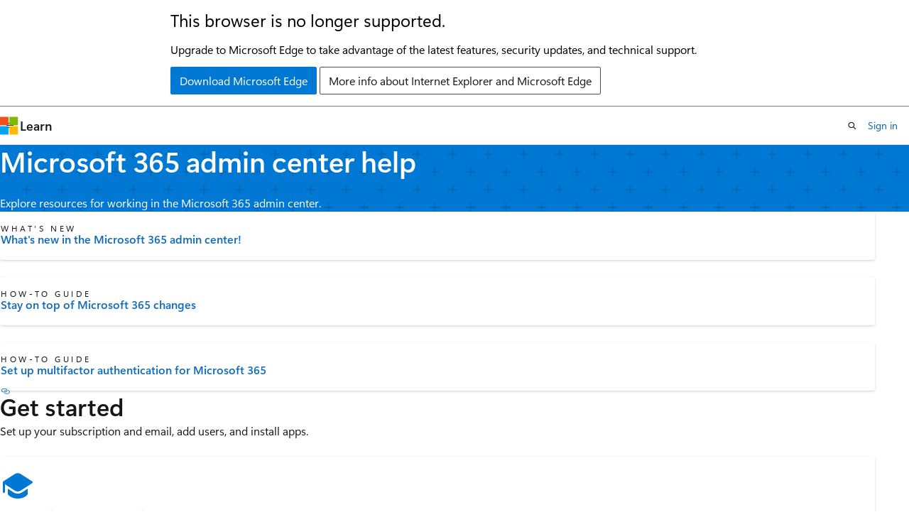

--- FILE ---
content_type: text/html
request_url: https://learn.microsoft.com/en-us/microsoft-365/admin/?view=o365-worldwide
body_size: 31057
content:
 <!DOCTYPE html>
		<html
			class="layout layout-single    hub show-breadcrumb default-focus"
			lang="en-us"
			dir="ltr"
			data-authenticated="false"
			data-auth-status-determined="false"
			data-target="docs"
			x-ms-format-detection="none"
		>
			
		<head>
			<title>Microsoft 365 admin center help | Microsoft Learn</title>
			<meta charset="utf-8" />
			<meta name="viewport" content="width=device-width, initial-scale=1.0" />
			<meta name="color-scheme" content="light dark" />

			<meta name="description" content="Set up and manage Microsoft 365 in the Microsoft 365 admin center." />
			<link rel="canonical" href="https://learn.microsoft.com/en-us/microsoft-365/admin/?view=o365-worldwide" /> 

			<!-- Non-customizable open graph and sharing-related metadata -->
			<meta name="twitter:card" content="summary_large_image" />
			<meta name="twitter:site" content="@MicrosoftLearn" />
			<meta property="og:type" content="website" />
			<meta property="og:image:alt" content="Microsoft Learn" />
			<meta property="og:image" content="https://learn.microsoft.com/en-us/media/open-graph-image.png" />
			<!-- Page specific open graph and sharing-related metadata -->
			<meta property="og:title" content="Microsoft 365 admin center help" />
			<meta property="og:url" content="https://learn.microsoft.com/en-us/microsoft-365/admin/?view=o365-worldwide" />
			<meta property="og:description" content="Set up and manage Microsoft 365 in the Microsoft 365 admin center." />
			<meta name="platform_id" content="6654fe79-e085-f367-7b64-bf65ba835ba0" /> <meta name="scope" content="Microsoft 365" />
			<meta name="locale" content="en-us" />
			  
			<meta name="uhfHeaderId" content="MSDocsHeader-M365-IT" />

			<meta name="page_type" content="hub" />

			<!--page specific meta tags-->
			

			<!-- custom meta tags -->
			
		<meta name="summary" content="Explore resources for working in the Microsoft 365 admin center." />
	
		<meta name="schema" content="Hub" />
	
		<meta name="feedback_system" content="Standard" />
	
		<meta name="feedback_product_url" content="https://support.microsoft.com/help/4021566/windows-10-send-feedback-to-microsoft-with-feedback-hub-app" />
	
		<meta name="breadcrumb_path" content="/microsoft-365/breadcrumb/toc.json" />
	
		<meta name="recommendations" content="true" />
	
		<meta name="ms.service" content="microsoft-365-business" />
	
		<meta name="ms.topic" content="hub-page" />
	
		<meta name="author" content="kwekuako" />
	
		<meta name="ms.author" content="kwekua" />
	
		<meta name="manager" content="dansimp" />
	
		<meta name="ms.date" content="2025-01-07T00:00:00Z" />
	
		<meta name="ms.localizationpriority" content="high" />
	
		<meta name="ms.custom" content="VSBFY23" />
	
		<meta name="ms.custom" content="AdminSurgePortfolio" />
	
		<meta name="ms.custom" content="intro-hub-or-landing" />
	
		<meta name="ms.collection" content="ContentEngagementFY23" />
	
		<meta name="ms.collection" content="scotvorg" />
	
		<meta name="ms.collection" content="highpri" />
	
		<meta name="ms.collection" content="Adm_TOC" />
	
		<meta name="ms.collection" content="operations-pod" />
	
		<meta name="document_id" content="1832881e-5eb5-819a-6ef5-63623e3592cc" />
	
		<meta name="document_version_independent_id" content="bcdb81b0-a6f6-4a8e-f502-71054d7a4659" />
	
		<meta name="updated_at" content="2025-08-18T20:35:00Z" />
	
		<meta name="original_content_git_url" content="https://github.com/MicrosoftDocs/microsoft-365-docs-pr/blob/live/microsoft-365/admin/index.yml" />
	
		<meta name="gitcommit" content="https://github.com/MicrosoftDocs/microsoft-365-docs-pr/blob/9d9310f78716184fbed11331756414071ad8b2c5/microsoft-365/admin/index.yml" />
	
		<meta name="git_commit_id" content="9d9310f78716184fbed11331756414071ad8b2c5" />
	
		<meta name="monikers" content="o365-21vianet" />
	
		<meta name="monikers" content="o365-worldwide" />
	
		<meta name="default_moniker" content="o365-worldwide" />
	
		<meta name="site_name" content="Docs" />
	
		<meta name="depot_name" content="office.Microsoft-365-docs" />
	
		<meta name="feedback_help_link_type" content="" />
	
		<meta name="feedback_help_link_url" content="" />
	
		<meta name="config_moniker_range" content="=o365-worldwide || =o365-21vianet" />
	
		<meta name="asset_id" content="admin/index" />
	
		<meta name="moniker_range_name" content="626dcefb463b053bbc5c86fb8d873ef6" />
	
		<meta name="item_type" content="Content" />
	
		<meta name="source_path" content="microsoft-365/admin/index.yml" />
	
		<meta name="github_feedback_content_git_url" content="https://github.com/MicrosoftDocs/microsoft-365-docs/blob/public/microsoft-365/admin/index.yml" />
	 
		<meta name="cmProducts" content="https://authoring-docs-microsoft.poolparty.biz/devrel/1dd701e0-441f-4b0a-9806-aa47decc4e35" data-source="generated" />
	
		<meta name="cmProducts" content="https://microsoft-devrel.poolparty.biz/DevRelOfferingOntology/68e4b2d8-b70c-4019-b49a-d1f8881e2aea" data-source="generated" />
	
		<meta name="spProducts" content="https://authoring-docs-microsoft.poolparty.biz/devrel/0a2fc935-5977-4aa6-9f55-0be03bd2acb8" data-source="generated" />
	
		<meta name="spProducts" content="https://microsoft-devrel.poolparty.biz/DevRelOfferingOntology/67b2ba1a-6f74-4044-a48a-f0f8ad076b8f" data-source="generated" />
	

			<!-- assets and js globals -->
			
			<link rel="stylesheet" href="/static/assets/0.4.03298.7395-d35a3215/styles/site-ltr.css" />
			
			
			<script src="https://wcpstatic.microsoft.com/mscc/lib/v2/wcp-consent.js"></script>
			<script src="https://js.monitor.azure.com/scripts/c/ms.jsll-4.min.js"></script>
			<script src="/_themes/docs.theme/master/en-us/_themes/global/deprecation.js"></script>

			<!-- msdocs global object -->
			<script id="msdocs-script">
		var msDocs = {
  "environment": {
    "accessLevel": "online",
    "azurePortalHostname": "portal.azure.com",
    "reviewFeatures": false,
    "supportLevel": "production",
    "systemContent": true,
    "siteName": "learn",
    "legacyHosting": false
  },
  "data": {
    "contentLocale": "en-us",
    "contentDir": "ltr",
    "userLocale": "en-us",
    "userDir": "ltr",
    "pageTemplate": "Hub",
    "brand": "m365",
    "context": {},
    "standardFeedback": false,
    "showFeedbackReport": false,
    "feedbackHelpLinkType": "",
    "feedbackHelpLinkUrl": "",
    "feedbackSystem": "Standard",
    "feedbackGitHubRepo": "",
    "feedbackProductUrl": "https://support.microsoft.com/help/4021566/windows-10-send-feedback-to-microsoft-with-feedback-hub-app",
    "extendBreadcrumb": false,
    "isEditDisplayable": false,
    "isPrivateUnauthorized": false,
    "hideViewSource": false,
    "isPermissioned": false,
    "hasRecommendations": false,
    "contributors": [
      {
        "name": "cmcatee-MSFT",
        "url": "https://github.com/cmcatee-MSFT"
      },
      {
        "name": "denisebmsft",
        "url": "https://github.com/denisebmsft"
      },
      {
        "name": "fenxu",
        "url": "https://github.com/fenxu"
      },
      {
        "name": "pebaum",
        "url": "https://github.com/pebaum"
      },
      {
        "name": "alekyaj",
        "url": "https://github.com/alekyaj"
      },
      {
        "name": "lhcole",
        "url": "https://github.com/lhcole"
      },
      {
        "name": "pabloang",
        "url": "https://github.com/pabloang"
      },
      {
        "name": "Sirkkuw",
        "url": "https://github.com/Sirkkuw"
      }
    ]
  },
  "functions": {}
};;
	</script>

			<!-- base scripts, msdocs global should be before this -->
			<script src="/static/assets/0.4.03298.7395-d35a3215/scripts/en-us/index-docs.js"></script>
			

			<!-- json-ld -->
			
		</head>
	
			<body
				id="body"
				data-bi-name="body"
				class="layout-body "
				lang="en-us"
				dir="ltr"
			>
				<header class="layout-body-header">
		<div class="header-holder has-default-focus">
			
		<a
			href="#main"
			
			style="z-index: 1070"
			class="outline-color-text visually-hidden-until-focused position-fixed inner-focus focus-visible top-0 left-0 right-0 padding-xs text-align-center background-color-body"
			
		>
			Skip to main content
		</a>
	

			<div hidden id="cookie-consent-holder" data-test-id="cookie-consent-container"></div>
			<!-- Unsupported browser warning -->
			<div
				id="unsupported-browser"
				style="background-color: white; color: black; padding: 16px; border-bottom: 1px solid grey;"
				hidden
			>
				<div style="max-width: 800px; margin: 0 auto;">
					<p style="font-size: 24px">This browser is no longer supported.</p>
					<p style="font-size: 16px; margin-top: 16px;">
						Upgrade to Microsoft Edge to take advantage of the latest features, security updates, and technical support.
					</p>
					<div style="margin-top: 12px;">
						<a
							href="https://go.microsoft.com/fwlink/p/?LinkID=2092881 "
							style="background-color: #0078d4; border: 1px solid #0078d4; color: white; padding: 6px 12px; border-radius: 2px; display: inline-block;"
						>
							Download Microsoft Edge
						</a>
						<a
							href="https://learn.microsoft.com/en-us/lifecycle/faq/internet-explorer-microsoft-edge"
							style="background-color: white; padding: 6px 12px; border: 1px solid #505050; color: #171717; border-radius: 2px; display: inline-block;"
						>
							More info about Internet Explorer and Microsoft Edge
						</a>
					</div>
				</div>
			</div>
			<!-- site header -->
			<header
				id="ms--site-header"
				data-test-id="site-header-wrapper"
				role="banner"
				itemscope="itemscope"
				itemtype="http://schema.org/Organization"
			>
				<div
					id="ms--mobile-nav"
					class="site-header display-none-tablet padding-inline-none gap-none"
					data-bi-name="mobile-header"
					data-test-id="mobile-header"
				></div>
				<div
					id="ms--primary-nav"
					class="site-header display-none display-flex-tablet"
					data-bi-name="L1-header"
					data-test-id="primary-header"
				></div>
				<div
					id="ms--secondary-nav"
					class="site-header display-none display-flex-tablet"
					data-bi-name="L2-header"
					data-test-id="secondary-header"
					
				></div>
			</header>
			
		<!-- banner -->
		<div data-banner>
			<div id="disclaimer-holder"></div>
			
		</div>
		<!-- banner end -->
	
		</div>
	</header>
				 

				<main
					id="main"
					role="main"
					class="layout-body-main "
					data-bi-name="content"
					lang="en-us"
					dir="ltr"
				>
					
			<div data-main-column class=" ">
				 <div id="ms--hub-page-content">
	<section id="hero" data-bi-name="hero" class="hero  has-background-m365 has-text-m365-invert background-image-pattern-plus hero-xs background-image-pattern background-size-200">
		<div class="hero-content">
			<h1 id="hero-title" class="title is-1">Microsoft 365 admin center help</h1>
				<p>Explore resources for working in the Microsoft 365 admin center.</p>
		</div>
	</section>

		<section id="highlighted-content" data-bi-name="highlighted-content">
			<div class="uhf-container padding-block-sm">
<div class="columns is-multiline">
		<div class="column is-4-tablet is-4-desktop">
			<article data-bi-name="icon-card" class="card is-full-height position-relative">
				<div class="card-content display-flex">
					<div class="media align-items-stretch">
						<div class="media-left display-none display-block-tablet">
							<div class="image image-64x64" aria-hidden="true">
								<img src="/en-us/media/hubs/shared/icon-whats-new.svg?branch=main" alt="" role="presentation" data-linktype="absolute-path">
							</div>
						</div>
						<div class="media-content">
							<p class="card-supertitle margin-top-none margin-top-xs-tablet">What's new</p>
							<a href="whats-new-in-preview?view=o365-worldwide" class="card-title stretched-link has-external-link-indicator" data-linktype="relative-path">What's new in the Microsoft 365 admin center!</a>
						</div>
					</div>
				</div>
			</article>
		</div>
		<div class="column is-4-tablet is-4-desktop">
			<article data-bi-name="icon-card" class="card is-full-height position-relative">
				<div class="card-content display-flex">
					<div class="media align-items-stretch">
						<div class="media-left display-none display-block-tablet">
							<div class="image image-64x64" aria-hidden="true">
								<img src="/en-us/media/hubs/shared/icon-how-to-guide.svg?branch=main" alt="" role="presentation" data-linktype="absolute-path">
							</div>
						</div>
						<div class="media-content">
							<p class="card-supertitle margin-top-none margin-top-xs-tablet">How-To Guide</p>
							<a href="manage/stay-on-top-of-updates?view=o365-worldwide" class="card-title stretched-link has-external-link-indicator" data-linktype="relative-path">Stay on top of Microsoft 365 changes</a>
						</div>
					</div>
				</div>
			</article>
		</div>
		<div class="column is-4-tablet is-4-desktop">
			<article data-bi-name="icon-card" class="card is-full-height position-relative">
				<div class="card-content display-flex">
					<div class="media align-items-stretch">
						<div class="media-left display-none display-block-tablet">
							<div class="image image-64x64" aria-hidden="true">
								<img src="/en-us/media/hubs/shared/icon-how-to-guide.svg?branch=main" alt="" role="presentation" data-linktype="absolute-path">
							</div>
						</div>
						<div class="media-content">
							<p class="card-supertitle margin-top-none margin-top-xs-tablet">How-To Guide</p>
							<a href="security-and-compliance/set-up-multi-factor-authentication?view=o365-worldwide" class="card-title stretched-link has-external-link-indicator" data-linktype="relative-path">Set up multifactor authentication for Microsoft 365</a>
						</div>
					</div>
				</div>
			</article>
		</div>
</div>
			</div>
		</section>

		<section id="product-directory" data-bi-name="product-directory">
			<div class="uhf-container anchor-headings padding-block-lg">
	<h2 class="title is-2 is-responsive margin-top-none ">Get started</h2>
	<p class="margin-top-none margin-bottom-sm">Set up your subscription and email, add users, and install apps.</p>
<div class="columns">
	<div id="tabpanel" role="tabpanel" class="column">
		<div id="product-cards" class="columns is-multiline " data-bi-name="hub-product-cards">
				<div class="column is-4-tablet is-4-desktop item-column" data-categories="">
						<div data-bi-name="product-card" class=" card position-relative is-full-height" aria-labelledby="small-business-help-learning-0">
							<div class="card-content">
									<img src="/en-us/office/media/icons/education-tutorial-blue.svg" alt="" loading="lazy" width="48" height="48" class="image is-48x48 margin-bottom-xxs" data-linktype="absolute-path">
								<a id="small-business-help-learning-0" href="https://go.microsoft.com/fwlink/?linkid=2224585" class="card-title has-external-link-indicator stretched-link" data-linktype="external">Small business help &amp; learning</a>
								<p class="card-content-description">Explore all the Microsoft 365 help resources a small business needs.</p>
							</div>
						</div>
				</div>
				<div class="column is-4-tablet is-4-desktop item-column" data-categories="">
						<div data-bi-name="product-card" class=" card position-relative is-full-height" aria-labelledby="youtube-microsoft-365-help-for-small-businesses-1">
							<div class="card-content">
									<img src="/en-us/office/media/icons/video-play.svg" alt="" loading="lazy" width="48" height="48" class="image is-48x48 margin-bottom-xxs" data-linktype="absolute-path">
								<a id="youtube-microsoft-365-help-for-small-businesses-1" href="https://go.microsoft.com/fwlink/?linkid=2197659" class="card-title has-external-link-indicator stretched-link" data-linktype="external">YouTube - Microsoft 365 help for small businesses</a>
								<p class="card-content-description">Learn how to set up and manage Microsoft 365 for your business with short videos.</p>
							</div>
						</div>
				</div>
				<div class="column is-4-tablet is-4-desktop item-column" data-categories="">
						<div data-bi-name="product-card" class=" card position-relative is-full-height" aria-labelledby="get-started-2">
							<div class="card-content">
									<img src="/en-us/office/media/icons/sign-up-blue.svg" alt="" loading="lazy" width="48" height="48" class="image is-48x48 margin-bottom-xxs" data-linktype="absolute-path">
								<a id="get-started-2" href="admin-overview/sign-up-for-office-365?view=o365-worldwide" class="card-title has-external-link-indicator stretched-link" data-linktype="relative-path">Get started</a>
								<p class="card-content-description">Sign up and set up Microsoft 365.</p>
							</div>
						</div>
				</div>
				<div class="column is-4-tablet is-4-desktop item-column" data-categories="">
						<div data-bi-name="product-card" class=" card position-relative is-full-height" aria-labelledby="install-apps-3">
							<div class="card-content">
									<img src="/en-us/office/media/icons/deploy-blue.svg" alt="" loading="lazy" width="48" height="48" class="image is-48x48 margin-bottom-xxs" data-linktype="absolute-path">
								<a id="install-apps-3" href="setup/install-applications?view=o365-worldwide" class="card-title has-external-link-indicator stretched-link" data-linktype="relative-path">Install apps</a>
								<p class="card-content-description">Install Microsoft 365 apps.</p>
							</div>
						</div>
				</div>
				<div class="column is-4-tablet is-4-desktop item-column" data-categories="">
						<div data-bi-name="product-card" class=" card position-relative is-full-height" aria-labelledby="migrate-data-4">
							<div class="card-content">
									<img src="/en-us/office/media/icons/migration-blue.svg" alt="" loading="lazy" width="48" height="48" class="image is-48x48 margin-bottom-xxs" data-linktype="absolute-path">
								<a id="migrate-data-4" href="setup/migrate-email-and-contacts-admin?view=o365-worldwide" class="card-title has-external-link-indicator stretched-link" data-linktype="relative-path">Migrate data</a>
								<p class="card-content-description">Move your data from another service to Microsoft 365.</p>
							</div>
						</div>
				</div>
		</div>
	</div>
</div>
			</div>
		</section>



		<section id="additional-content" data-bi-name="additional-content" class="padding-block-lg">
			<div class="uhf-container anchor-headings">
						<h2 class="title is-2 is-responsive margin-top-none ">Manage</h2>
						<p class="margin-top-xs margin-bottom-sm">Manage your subscription, services, and users, secure your business, and get help troubleshooting.</p>
					<div class="columns is-multiline">
						<div class="column is-6-tablet is-3-desktop">
								<article data-bi-name="summary-card" class="card is-full-height position-relative">
									<div class="card-content">
										<h3 class="card-title">
											<a href="admin-overview/admin-center-overview?view=o365-worldwide" class="stretched-link has-external-link-indicator" data-linktype="relative-path">Overview of the Microsoft 365 admin center</a>
										</h3>
										<p class="card-content-description">Learn about admin roles, how to stay on top of changes, and how to customize your subscription.</p>
									</div>
								</article>
						</div>
						<div class="column is-6-tablet is-3-desktop">
								<article data-bi-name="summary-card" class="card is-full-height position-relative">
									<div class="card-content">
										<h3 class="card-title">
											<a href="add-users/add-users?view=o365-worldwide" class="stretched-link has-external-link-indicator" data-linktype="relative-path">Users and groups</a>
										</h3>
										<p class="card-content-description">Manage passwords, add and remove users, set up and manage groups, manage guest access, and assign user licenses.</p>
									</div>
								</article>
						</div>
						<div class="column is-6-tablet is-3-desktop">
								<article data-bi-name="summary-card" class="card is-full-height position-relative">
									<div class="card-content">
										<h3 class="card-title">
											<a href="email/office-365-user-email-settings?view=o365-worldwide" class="stretched-link has-external-link-indicator" data-linktype="relative-path">Email and calendars</a>
										</h3>
										<p class="card-content-description">Manage email settings, distribution groups, and security settings, and set up shared mailboxes.</p>
									</div>
								</article>
						</div>
						<div class="column is-6-tablet is-3-desktop">
								<article data-bi-name="summary-card" class="card is-full-height position-relative">
									<div class="card-content">
										<h3 class="card-title">
											<a href="setup/add-domain?view=o365-worldwide" class="stretched-link has-external-link-indicator" data-linktype="relative-path">Domains</a>
										</h3>
										<p class="card-content-description">Learn about domains, set up and manage domains, and update DNS records.</p>
									</div>
								</article>
						</div>
						<div class="column is-6-tablet is-3-desktop">
								<article data-bi-name="summary-card" class="card is-full-height position-relative">
									<div class="card-content">
										<h3 class="card-title">
											<a href="activity-reports/activity-reports?view=o365-worldwide" class="stretched-link has-external-link-indicator" data-linktype="relative-path">Your data and service</a>
										</h3>
										<p class="card-content-description">Monitor the status of your service, back up data, install add-ins, and upgrade to the latest apps.</p>
									</div>
								</article>
						</div>
						<div class="column is-6-tablet is-3-desktop">
								<article data-bi-name="summary-card" class="card is-full-height position-relative">
									<div class="card-content">
										<h3 class="card-title">
											<a href="../commerce/?view=o365-worldwide" class="stretched-link has-external-link-indicator" data-linktype="relative-path">Subscriptions and billing</a>
										</h3>
										<p class="card-content-description">Manage bills, subscriptions, and product licenses, update payment methods, and purchase additional services and storage.</p>
									</div>
								</article>
						</div>
						<div class="column is-6-tablet is-3-desktop">
								<article data-bi-name="summary-card" class="card is-full-height position-relative">
									<div class="card-content">
										<h3 class="card-title">
											<a href="manage/share-calendars-with-external-users?view=o365-worldwide" class="stretched-link has-external-link-indicator" data-linktype="relative-path">Work with customers</a>
										</h3>
										<p class="card-content-description">Share documents and use Teams to collaborate and meet.</p>
									</div>
								</article>
						</div>
						<div class="column is-6-tablet is-3-desktop">
								<article data-bi-name="summary-card" class="card is-full-height position-relative">
									<div class="card-content">
										<h3 class="card-title">
											<a href="/en-us/office/troubleshoot/" class="stretched-link has-external-link-indicator" data-linktype="absolute-path">Troubleshoot</a>
										</h3>
										<p class="card-content-description">Access resources to help you troubleshoot and fix problems with your Microsoft 365 products or services.</p>
									</div>
								</article>
						</div>
					</div>
			</div>
		</section>
</div>


			</div>
		
				</main>
				  <div class="layout-body-footer " data-bi-name="layout-footer">
		<footer
			id="footer"
			data-test-id="footer"
			data-bi-name="footer"
			class="footer-layout has-padding has-default-focus border-top  uhf-container"
			role="contentinfo"
		>
			<div class="display-flex gap-xs flex-wrap-wrap is-full-height padding-right-lg-desktop">
				
		<a
			data-mscc-ic="false"
			href="#"
			data-bi-name="select-locale"
			class="locale-selector-link flex-shrink-0 button button-sm button-clear external-link-indicator"
			id=""
			title=""
			><span class="icon" aria-hidden="true"
				><span class="docon docon-world"></span></span
			><span class="local-selector-link-text">en-us</span></a
		>
	 <div class="ccpa-privacy-link" data-ccpa-privacy-link hidden>
		
		<a
			data-mscc-ic="false"
			href="https://aka.ms/yourcaliforniaprivacychoices"
			data-bi-name="your-privacy-choices"
			class="button button-sm button-clear flex-shrink-0 external-link-indicator"
			id=""
			title=""
			>
		<svg
			xmlns="http://www.w3.org/2000/svg"
			viewBox="0 0 30 14"
			xml:space="preserve"
			height="16"
			width="43"
			aria-hidden="true"
			focusable="false"
		>
			<path
				d="M7.4 12.8h6.8l3.1-11.6H7.4C4.2 1.2 1.6 3.8 1.6 7s2.6 5.8 5.8 5.8z"
				style="fill-rule:evenodd;clip-rule:evenodd;fill:#fff"
			></path>
			<path
				d="M22.6 0H7.4c-3.9 0-7 3.1-7 7s3.1 7 7 7h15.2c3.9 0 7-3.1 7-7s-3.2-7-7-7zm-21 7c0-3.2 2.6-5.8 5.8-5.8h9.9l-3.1 11.6H7.4c-3.2 0-5.8-2.6-5.8-5.8z"
				style="fill-rule:evenodd;clip-rule:evenodd;fill:#06f"
			></path>
			<path
				d="M24.6 4c.2.2.2.6 0 .8L22.5 7l2.2 2.2c.2.2.2.6 0 .8-.2.2-.6.2-.8 0l-2.2-2.2-2.2 2.2c-.2.2-.6.2-.8 0-.2-.2-.2-.6 0-.8L20.8 7l-2.2-2.2c-.2-.2-.2-.6 0-.8.2-.2.6-.2.8 0l2.2 2.2L23.8 4c.2-.2.6-.2.8 0z"
				style="fill:#fff"
			></path>
			<path
				d="M12.7 4.1c.2.2.3.6.1.8L8.6 9.8c-.1.1-.2.2-.3.2-.2.1-.5.1-.7-.1L5.4 7.7c-.2-.2-.2-.6 0-.8.2-.2.6-.2.8 0L8 8.6l3.8-4.5c.2-.2.6-.2.9 0z"
				style="fill:#06f"
			></path>
		</svg>
	
			<span>Your Privacy Choices</span></a
		>
	
	</div>
				<div class="flex-shrink-0">
		<div class="dropdown has-caret-up">
			<button
				data-test-id="theme-selector-button"
				class="dropdown-trigger button button-clear button-sm inner-focus theme-dropdown-trigger"
				aria-controls="{{ themeMenuId }}"
				aria-expanded="false"
				title="Theme"
				data-bi-name="theme"
			>
				<span class="icon">
					<span class="docon docon-sun" aria-hidden="true"></span>
				</span>
				<span>Theme</span>
				<span class="icon expanded-indicator" aria-hidden="true">
					<span class="docon docon-chevron-down-light"></span>
				</span>
			</button>
			<div class="dropdown-menu" id="{{ themeMenuId }}" role="menu">
				<ul class="theme-selector padding-xxs" data-test-id="theme-dropdown-menu">
					<li class="theme display-block">
						<button
							class="button button-clear button-sm theme-control button-block justify-content-flex-start text-align-left"
							data-theme-to="light"
						>
							<span class="theme-light margin-right-xxs">
								<span
									class="theme-selector-icon border display-inline-block has-body-background"
									aria-hidden="true"
								>
									<svg class="svg" xmlns="http://www.w3.org/2000/svg" viewBox="0 0 22 14">
										<rect width="22" height="14" class="has-fill-body-background" />
										<rect x="5" y="5" width="12" height="4" class="has-fill-secondary" />
										<rect x="5" y="2" width="2" height="1" class="has-fill-secondary" />
										<rect x="8" y="2" width="2" height="1" class="has-fill-secondary" />
										<rect x="11" y="2" width="3" height="1" class="has-fill-secondary" />
										<rect x="1" y="1" width="2" height="2" class="has-fill-secondary" />
										<rect x="5" y="10" width="7" height="2" rx="0.3" class="has-fill-primary" />
										<rect x="19" y="1" width="2" height="2" rx="1" class="has-fill-secondary" />
									</svg>
								</span>
							</span>
							<span role="menuitem"> Light </span>
						</button>
					</li>
					<li class="theme display-block">
						<button
							class="button button-clear button-sm theme-control button-block justify-content-flex-start text-align-left"
							data-theme-to="dark"
						>
							<span class="theme-dark margin-right-xxs">
								<span
									class="border theme-selector-icon display-inline-block has-body-background"
									aria-hidden="true"
								>
									<svg class="svg" xmlns="http://www.w3.org/2000/svg" viewBox="0 0 22 14">
										<rect width="22" height="14" class="has-fill-body-background" />
										<rect x="5" y="5" width="12" height="4" class="has-fill-secondary" />
										<rect x="5" y="2" width="2" height="1" class="has-fill-secondary" />
										<rect x="8" y="2" width="2" height="1" class="has-fill-secondary" />
										<rect x="11" y="2" width="3" height="1" class="has-fill-secondary" />
										<rect x="1" y="1" width="2" height="2" class="has-fill-secondary" />
										<rect x="5" y="10" width="7" height="2" rx="0.3" class="has-fill-primary" />
										<rect x="19" y="1" width="2" height="2" rx="1" class="has-fill-secondary" />
									</svg>
								</span>
							</span>
							<span role="menuitem"> Dark </span>
						</button>
					</li>
					<li class="theme display-block">
						<button
							class="button button-clear button-sm theme-control button-block justify-content-flex-start text-align-left"
							data-theme-to="high-contrast"
						>
							<span class="theme-high-contrast margin-right-xxs">
								<span
									class="border theme-selector-icon display-inline-block has-body-background"
									aria-hidden="true"
								>
									<svg class="svg" xmlns="http://www.w3.org/2000/svg" viewBox="0 0 22 14">
										<rect width="22" height="14" class="has-fill-body-background" />
										<rect x="5" y="5" width="12" height="4" class="has-fill-secondary" />
										<rect x="5" y="2" width="2" height="1" class="has-fill-secondary" />
										<rect x="8" y="2" width="2" height="1" class="has-fill-secondary" />
										<rect x="11" y="2" width="3" height="1" class="has-fill-secondary" />
										<rect x="1" y="1" width="2" height="2" class="has-fill-secondary" />
										<rect x="5" y="10" width="7" height="2" rx="0.3" class="has-fill-primary" />
										<rect x="19" y="1" width="2" height="2" rx="1" class="has-fill-secondary" />
									</svg>
								</span>
							</span>
							<span role="menuitem"> High contrast </span>
						</button>
					</li>
				</ul>
			</div>
		</div>
	</div>
			</div>
			<ul class="links" data-bi-name="footerlinks">
				<li class="manage-cookies-holder" hidden=""></li>
				<li>
		
		<a
			data-mscc-ic="false"
			href="https://learn.microsoft.com/en-us/principles-for-ai-generated-content"
			data-bi-name="aiDisclaimer"
			class=" external-link-indicator"
			id=""
			title=""
			>AI Disclaimer</a
		>
	
	</li><li>
		
		<a
			data-mscc-ic="false"
			href="https://learn.microsoft.com/en-us/previous-versions/"
			data-bi-name="archivelink"
			class=" external-link-indicator"
			id=""
			title=""
			>Previous Versions</a
		>
	
	</li> <li>
		
		<a
			data-mscc-ic="false"
			href="https://techcommunity.microsoft.com/t5/microsoft-learn-blog/bg-p/MicrosoftLearnBlog"
			data-bi-name="bloglink"
			class=" external-link-indicator"
			id=""
			title=""
			>Blog</a
		>
	
	</li> <li>
		
		<a
			data-mscc-ic="false"
			href="https://learn.microsoft.com/en-us/contribute"
			data-bi-name="contributorGuide"
			class=" external-link-indicator"
			id=""
			title=""
			>Contribute</a
		>
	
	</li><li>
		
		<a
			data-mscc-ic="false"
			href="https://go.microsoft.com/fwlink/?LinkId=521839"
			data-bi-name="privacy"
			class=" external-link-indicator"
			id=""
			title=""
			>Privacy</a
		>
	
	</li><li>
		
		<a
			data-mscc-ic="false"
			href="https://learn.microsoft.com/en-us/legal/termsofuse"
			data-bi-name="termsofuse"
			class=" external-link-indicator"
			id=""
			title=""
			>Terms of Use</a
		>
	
	</li><li>
		
		<a
			data-mscc-ic="false"
			href="https://www.microsoft.com/legal/intellectualproperty/Trademarks/"
			data-bi-name="trademarks"
			class=" external-link-indicator"
			id=""
			title=""
			>Trademarks</a
		>
	
	</li>
				<li>&copy; Microsoft 2026</li>
			</ul>
		</footer>
	</footer>
			</body>
		</html>

--- FILE ---
content_type: image/svg+xml
request_url: https://learn.microsoft.com/en-us/office/media/icons/deploy-blue.svg
body_size: -314
content:
<svg width="64" height="64" viewBox="0 0 64 64" fill="none" xml:space="preserve" xmlns="http://www.w3.org/2000/svg">
<path fill-rule="evenodd" clip-rule="evenodd" d="M16.3333 8C11.731 8 8 11.731 8 16.3333V26.3333C8 27.2538 8.74619 28 9.66667 28C10.5871 28 11.3333 27.2538 11.3333 26.3333V16.3333C11.3333 13.5719 13.5719 11.3333 16.3333 11.3333H32V25C32 28.866 35.134 32 39 32H52.6667V47.6667C52.6667 50.4281 50.4281 52.6667 47.6667 52.6667H37.6667C36.7462 52.6667 36 53.4129 36 54.3333C36 55.2538 36.7462 56 37.6667 56H47.6667C52.269 56 56 52.269 56 47.6667V16.3333C56 11.731 52.269 8 47.6667 8H16.3333Z" fill="#0078D4"/>
<path d="M9.66667 39.3333C8.74619 39.3333 8 38.5871 8 37.6667C8 36.7462 8.74619 36 9.66667 36H26.3333C27.2538 36 28 36.7462 28 37.6667V54.3333C28 55.2538 27.2538 56 26.3333 56C25.4129 56 24.6667 55.2538 24.6667 54.3333V41.6904L10.8452 55.5118C10.1943 56.1627 9.13903 56.1627 8.48816 55.5118C7.83728 54.861 7.83728 53.8057 8.48816 53.1548L22.3096 39.3333H9.66667Z" fill="#8DC8E8"/>
</svg>


--- FILE ---
content_type: image/svg+xml
request_url: https://learn.microsoft.com/en-us/office/media/icons/sign-up-blue.svg
body_size: 583
content:
<svg width="64" height="64" viewBox="0 0 64 64" fill="none" xml:space="preserve" xmlns="http://www.w3.org/2000/svg">
<path fill-rule="evenodd" clip-rule="evenodd" d="M52.0626 21.2181C55.8879 17.3926 55.8878 11.1904 52.0624 7.36502C48.2369 3.5397 42.0348 3.5398 38.2096 7.36523L9.19776 36.3785C8.51624 37.0601 8.03997 37.9194 7.82324 38.8586L4.61576 52.7576C4.3309 53.992 5.43721 55.0984 6.67162 54.8135L20.5706 51.606C21.5098 51.3893 22.3692 50.9129 23.0508 50.2313L47.2666 26.016C48.5947 27.726 48.4666 29.1065 47.3579 30.2184L40.5031 37.0732C39.8333 37.7423 39.8328 38.8278 40.5019 39.4976C41.1711 40.1674 42.2565 40.1679 42.9263 39.4987L49.7858 32.6392C52.2339 30.184 52.3287 26.7887 49.6956 23.5853L52.0626 21.2181Z" fill="#0078D4"/>
<path d="M37.6688 48.0047L38.2861 48.0002C41.0753 48.0002 42.5404 49.1564 44.348 51.8955L45.248 53.2858C45.9498 54.3247 46.3877 54.7599 46.9394 54.9872C47.9284 55.3948 48.7481 55.1944 51.7583 53.745L52.68 53.2963C54.5627 52.3721 55.8474 51.8429 57.2989 51.48C58.2175 51.2504 59.1482 51.8088 59.3778 52.7273C59.6075 53.6458 59.049 54.5766 58.1305 54.8062C57.2282 55.0318 56.3637 55.3554 55.2327 55.8766L52.5844 57.1506C49.0007 58.843 47.7854 59.0442 45.6329 58.1571C44.2041 57.5683 43.3917 56.7164 42.2029 54.8986L41.7579 54.2039C40.3821 52.036 39.6897 51.4288 38.2861 51.4288L37.9234 51.4374C36.9334 51.4973 36.2924 51.951 32.0216 55.1203C28.0394 58.0756 25.0023 59.4871 21.1402 59.4871C16.4318 59.4871 11.9953 58.6221 7.84377 56.8929L14.4319 55.3698C16.5894 55.829 18.8248 56.0585 21.1402 56.0585C24.0903 56.0585 26.5356 54.922 29.9784 52.3671L32.63 50.4106C35.536 48.2985 36.1824 48.0369 37.6688 48.0047Z" fill="#8DC8E8"/>
</svg>


--- FILE ---
content_type: image/svg+xml
request_url: https://learn.microsoft.com/en-us/media/hubs/shared/icon-how-to-guide.svg?branch=main
body_size: 750
content:
<svg width="72" height="72" viewBox="0 0 72 72" fill="none" xmlns="http://www.w3.org/2000/svg">
<foreignObject x="-2.82654" y="-10.4835" width="77.6531" height="92.9678"><div xmlns="http://www.w3.org/1999/xhtml" style="backdrop-filter:blur(8px);clip-path:url(#bgblur_0_4732_505_clip_path);height:100%;width:100%"></div></foreignObject><g filter="url(#filter0_iii_4732_505)" data-figma-bg-blur-radius="16">
<path d="M58.3265 8.26648C58.3265 7.02384 57.3192 6.01648 56.0765 6.01648H15.9236C14.6809 6.01648 13.6736 7.02384 13.6736 8.26647L13.6735 63.9914C13.6735 64.2349 13.7181 64.4763 13.8051 64.7037C14.1002 65.4749 14.8405 65.9842 15.6662 65.9842H56.0765C57.3192 65.9842 58.3265 64.9769 58.3265 63.7342V8.26648Z" fill="url(#paint0_linear_4732_505)"/>
<path d="M56.0768 5.76648C57.4574 5.76661 58.5768 6.88585 58.5768 8.26648V63.7343C58.5768 65.1149 57.4574 66.2341 56.0768 66.2343H15.6666C14.7373 66.2343 13.9041 65.6608 13.5719 64.7928C13.474 64.537 13.4235 64.2651 13.4235 63.9911V8.26648C13.4235 6.88581 14.5428 5.76654 15.9235 5.76648H56.0768Z" stroke="white" stroke-width="0.5"/>
</g>
<path d="M22.402 43.5597C22.402 44.4754 23.1443 45.2178 24.06 45.2178H42.2986C43.2143 45.2178 43.9567 44.4754 43.9567 43.5597C43.9567 42.644 43.2143 41.9017 42.2986 41.9017H24.06C23.1443 41.9017 22.402 42.644 22.402 43.5597Z" fill="white"/>
<path d="M22.402 50.4997C22.402 51.4154 23.1443 52.1577 24.06 52.1577H36.813C37.7287 52.1577 38.471 51.4154 38.471 50.4997C38.471 49.5839 37.7287 48.8416 36.813 48.8416H24.06C23.1443 48.8416 22.402 49.5839 22.402 50.4997Z" fill="white"/>
<circle cx="32.9581" cy="25.6817" r="10.3332" fill="white"/>
<path d="M36.5769 22.7011C37.0213 22.297 37.7094 22.3301 38.1135 22.7744C38.5175 23.2189 38.4846 23.9069 38.0401 24.311L32.0577 29.7496C31.6284 30.1395 30.9684 30.1247 30.5578 29.715L27.8504 27.013C27.4252 26.5887 27.424 25.8995 27.8483 25.4743C28.2725 25.049 28.9617 25.0489 29.387 25.4732L31.3606 27.4425L36.5769 22.7011Z" fill="url(#paint1_linear_4732_505)"/>
<defs>
<filter id="filter0_iii_4732_505" x="-2.82654" y="-10.4835" width="77.6531" height="92.9678" filterUnits="userSpaceOnUse" color-interpolation-filters="sRGB">
<feFlood flood-opacity="0" result="BackgroundImageFix"/>
<feBlend mode="normal" in="SourceGraphic" in2="BackgroundImageFix" result="shape"/>
<feColorMatrix in="SourceAlpha" type="matrix" values="0 0 0 0 0 0 0 0 0 0 0 0 0 0 0 0 0 0 127 0" result="hardAlpha"/>
<feOffset dx="1" dy="-1"/>
<feGaussianBlur stdDeviation="0.5"/>
<feComposite in2="hardAlpha" operator="arithmetic" k2="-1" k3="1"/>
<feColorMatrix type="matrix" values="0 0 0 0 0 0 0 0 0 0 0 0 0 0 0 0 0 0 0.1 0"/>
<feBlend mode="multiply" in2="shape" result="effect1_innerShadow_4732_505"/>
<feColorMatrix in="SourceAlpha" type="matrix" values="0 0 0 0 0 0 0 0 0 0 0 0 0 0 0 0 0 0 127 0" result="hardAlpha"/>
<feOffset dx="2" dy="-2"/>
<feGaussianBlur stdDeviation="3"/>
<feComposite in2="hardAlpha" operator="arithmetic" k2="-1" k3="1"/>
<feColorMatrix type="matrix" values="0 0 0 0 0 0 0 0 0 0 0 0 0 0 0 0 0 0 0.1 0"/>
<feBlend mode="multiply" in2="effect1_innerShadow_4732_505" result="effect2_innerShadow_4732_505"/>
<feColorMatrix in="SourceAlpha" type="matrix" values="0 0 0 0 0 0 0 0 0 0 0 0 0 0 0 0 0 0 127 0" result="hardAlpha"/>
<feOffset dy="1"/>
<feGaussianBlur stdDeviation="0.75"/>
<feComposite in2="hardAlpha" operator="arithmetic" k2="-1" k3="1"/>
<feColorMatrix type="matrix" values="0 0 0 0 1 0 0 0 0 1 0 0 0 0 1 0 0 0 0.25 0"/>
<feBlend mode="normal" in2="effect2_innerShadow_4732_505" result="effect3_innerShadow_4732_505"/>
</filter>
<clipPath id="bgblur_0_4732_505_clip_path" transform="translate(2.82654 10.4835)"><path d="M58.3265 8.26648C58.3265 7.02384 57.3192 6.01648 56.0765 6.01648H15.9236C14.6809 6.01648 13.6736 7.02384 13.6736 8.26647L13.6735 63.9914C13.6735 64.2349 13.7181 64.4763 13.8051 64.7037C14.1002 65.4749 14.8405 65.9842 15.6662 65.9842H56.0765C57.3192 65.9842 58.3265 64.9769 58.3265 63.7342V8.26648Z"/>
</clipPath><linearGradient id="paint0_linear_4732_505" x1="32.8502" y1="-4.4068" x2="90.11" y2="53.7763" gradientUnits="userSpaceOnUse">
<stop offset="0.0001" stop-color="#FBBE52"/>
<stop offset="0.283642" stop-color="#FD7853"/>
<stop offset="0.668279" stop-color="#F4364C"/>
<stop offset="0.923101" stop-color="#C73ECC"/>
</linearGradient>
<linearGradient id="paint1_linear_4732_505" x1="22.6601" y1="8.86304" x2="49.4146" y2="54.4864" gradientUnits="userSpaceOnUse">
<stop offset="0.0001" stop-color="#FBBE52"/>
<stop offset="0.283642" stop-color="#FD7853"/>
<stop offset="0.668279" stop-color="#F4364C"/>
<stop offset="0.923101" stop-color="#C73ECC"/>
</linearGradient>
</defs>
</svg>


--- FILE ---
content_type: image/svg+xml
request_url: https://learn.microsoft.com/static/assets/0.4.03298.7395-d35a3215/styles/background-image-pattern-plus.b22b3aa4.svg
body_size: -110
content:
<svg xmlns="http://www.w3.org/2000/svg" width="180" height="180" fill="none"><path fill="#000" fill-opacity=".1" d="M169.772 10.69V6.184h-2.238v4.506h-4.507v2.237h4.507v4.508h2.238v-4.508h4.506V10.69Zm-45.001-4.506h-2.238v4.506h-4.506v2.237h4.506v4.508h2.238v-4.508h4.506V10.69h-4.506Zm-44.996 0h-2.238v4.506h-4.506v2.237h4.506v4.508h2.238v-4.508h4.506V10.69h-4.506Zm-44.999 0h-2.238v4.506h-4.507v2.237h4.507v4.508h2.238v-4.508h4.506V10.69h-4.506Zm112.495 22.501h-2.238v4.506h-4.506v2.237h4.506v4.506h2.238v-4.506h4.507v-2.237h-4.507Zm-44.995 0h-2.238v4.506h-4.507v2.237h4.507v4.506h2.238v-4.506h4.506v-2.237h-4.506Zm-45.001 0h-2.238v4.506h-4.506v2.237h4.506v4.506h2.238v-4.506h4.506v-2.237h-4.506Zm-45 0h-2.238v4.506H5.531v2.237h4.506v4.506h2.238v-4.506h4.507v-2.237h-4.507Zm157.497 22.5h-2.238v4.506h-4.507v2.237h4.507v4.506h2.238v-4.506h4.506v-2.237h-4.506Zm-45.001 0h-2.238v4.506h-4.506v2.237h4.506v4.506h2.238v-4.506h4.506v-2.237h-4.506Zm-44.996 0h-2.238v4.506h-4.506v2.237h4.506v4.506h2.238v-4.506h4.506v-2.237h-4.506Zm-44.999 0h-2.238v4.506h-4.507v2.237h4.507v4.506h2.238v-4.506h4.506v-2.237h-4.506Zm112.495 22.496h-2.238v4.508h-4.506v2.237h4.506v4.506h2.238v-4.506h4.507v-2.237h-4.507Zm-44.995 0h-2.238v4.508h-4.507v2.237h4.507v4.506h2.238v-4.506h4.506v-2.237h-4.506Zm-45.001 0h-2.238v4.508h-4.506v2.237h4.506v4.506h2.238v-4.506h4.506v-2.237h-4.506Zm-45 0h-2.238v4.508H5.531v2.237h4.506v4.506h2.238v-4.506h4.507v-2.237h-4.507Zm157.497 22.501h-2.238v4.506h-4.507v2.238h4.507v4.506h2.238v-4.506h4.506v-2.238h-4.506Zm-45.001 0h-2.238v4.506h-4.506v2.238h4.506v4.506h2.238v-4.506h4.506v-2.238h-4.506Zm-44.996 0h-2.238v4.506h-4.506v2.238h4.506v4.506h2.238v-4.506h4.506v-2.238h-4.506Zm-44.999 0h-2.238v4.506h-4.507v2.238h4.507v4.506h2.238v-4.506h4.506v-2.238h-4.506Zm112.495 22.5h-2.238v4.506h-4.506v2.237h4.506v4.506h2.238v-4.506h4.507v-2.237h-4.507Zm-44.995 0h-2.238v4.506h-4.507v2.237h4.507v4.506h2.238v-4.506h4.506v-2.237h-4.506Zm-45.001 0h-2.238v4.506h-4.506v2.237h4.506v4.506h2.238v-4.506h4.506v-2.237h-4.506Zm-45 0h-2.238v4.506H5.531v2.237h4.506v4.506h2.238v-4.506h4.507v-2.237h-4.507Zm157.497 22.5h-2.238v4.507h-4.507v2.238h4.507v4.506h2.238v-4.506h4.506v-2.238h-4.506Zm-45.001 0h-2.238v4.507h-4.506v2.238h4.506v4.506h2.238v-4.506h4.506v-2.238h-4.506Zm-44.996 0h-2.238v4.507h-4.506v2.238h4.506v4.506h2.238v-4.506h4.506v-2.238h-4.506Zm-44.999 0h-2.238v4.507h-4.507v2.238h4.507v4.506h2.238v-4.506h4.506v-2.238h-4.506Zm112.495 22.501h-2.238v4.506h-4.506v2.237h4.506v4.506h2.238v-4.506h4.507v-2.237h-4.507Zm-44.995 0h-2.238v4.506h-4.507v2.237h4.507v4.506h2.238v-4.506h4.506v-2.237h-4.506Zm-45.001 0h-2.238v4.506h-4.506v2.237h4.506v4.506h2.238v-4.506h4.506v-2.237h-4.506Zm-45 0h-2.238v4.506H5.531v2.237h4.506v4.506h2.238v-4.506h4.507v-2.237h-4.507Z"/></svg>

--- FILE ---
content_type: image/svg+xml
request_url: https://learn.microsoft.com/en-us/office/media/icons/migration-blue.svg
body_size: -296
content:
<svg width="64" height="64" viewBox="0 0 64 64" fill="none" xml:space="preserve" xmlns="http://www.w3.org/2000/svg">
<path d="M6.40009 12.8004C6.40009 9.26577 9.26546 6.40039 12.8001 6.40039H16.0001C19.5347 6.40039 22.4001 9.26577 22.4001 12.8004V24.8004H18.4001C15.3073 24.8004 12.8001 27.3076 12.8001 30.4004C12.8001 33.4932 15.3073 36.0004 18.4001 36.0004H22.4001V48.0004C22.4001 51.535 19.5347 54.4004 16.0001 54.4004H12.8001C9.26546 54.4004 6.40009 51.535 6.40009 48.0004V12.8004ZM48.0001 6.40039C44.4655 6.40039 41.6001 9.26577 41.6001 12.8004V48.0004C41.6001 51.535 44.4655 54.4004 48.0001 54.4004H51.2001C54.7347 54.4004 57.6001 51.535 57.6001 48.0004V12.8004C57.6001 9.26577 54.7347 6.40039 51.2001 6.40039H48.0001ZM28.703 22.3033C29.6403 21.3661 31.1599 21.3661 32.0971 22.3033L38.4971 28.7033C39.4344 29.6406 39.4344 31.1602 38.4971 32.0975L32.0971 38.4975C31.1599 39.4347 29.6403 39.4347 28.703 38.4975C27.7658 37.5602 27.7658 36.0406 28.703 35.1033L31.006 32.8004H17.6001C16.2746 32.8004 15.2001 31.7259 15.2001 30.4004C15.2001 29.0749 16.2746 28.0004 17.6001 28.0004L31.006 28.0004L28.703 25.6974C27.7658 24.7602 27.7658 23.2406 28.703 22.3033Z" fill="#0078D4"/>
</svg>


--- FILE ---
content_type: image/svg+xml
request_url: https://learn.microsoft.com/en-us/office/media/icons/education-tutorial-blue.svg
body_size: -78
content:
<svg width="64" height="64" viewBox="0 0 64 64" fill="none" xml:space="preserve" xmlns="http://www.w3.org/2000/svg">
<path d="M13.3333 47.334V37.2921L24.1604 44.3658C28.9236 47.4777 35.0764 47.4777 39.8396 44.3658L50.6667 37.2921V47.334C50.6667 47.7667 50.5263 48.1878 50.2667 48.534L50.2638 48.5378L50.2605 48.5422L50.2523 48.5529L50.2303 48.5814L50.1981 48.6224L50.1631 48.6661C50.1078 48.7345 50.0317 48.826 49.9342 48.9374C49.7393 49.1602 49.4585 49.463 49.0882 49.8184C48.348 50.529 47.2469 51.4535 45.7565 52.3706C42.7625 54.2131 38.2366 56.0006 32 56.0006C25.7634 56.0006 21.2375 54.2131 18.2435 52.3706C16.7531 51.4535 15.652 50.529 14.9118 49.8184C14.5415 49.463 14.2607 49.1602 14.0658 48.9374C13.9683 48.826 13.8922 48.7345 13.8369 48.6661C13.8093 48.632 13.7869 48.6036 13.7697 48.5814L13.7477 48.5529L13.7395 48.5422L13.7362 48.5378C13.4766 48.1916 13.3333 47.7667 13.3333 47.334ZM59.0939 27.0084L37.6518 41.0171C34.2179 43.2606 29.7821 43.2606 26.3482 41.0171L8 29.0297L8 43.334C8 44.4385 7.10457 45.334 6 45.334C4.89543 45.334 4 44.4385 4 43.334V26.6673C4 26.4333 4.0402 26.2086 4.11407 25.9999C4.03861 25.7862 3.99901 25.5584 4.00002 25.3254C4.00296 24.647 4.34956 24.0164 4.92066 23.6503L26.4234 9.86636C29.822 7.68778 34.178 7.68777 37.5766 9.86636L59.0793 23.6503C59.6504 24.0164 59.997 24.647 60 25.3254C60.0026 25.9189 59.7417 26.4782 59.296 26.8574C59.2323 26.9115 59.1649 26.962 59.0939 27.0084Z" fill="#0078D4"/>
</svg>
